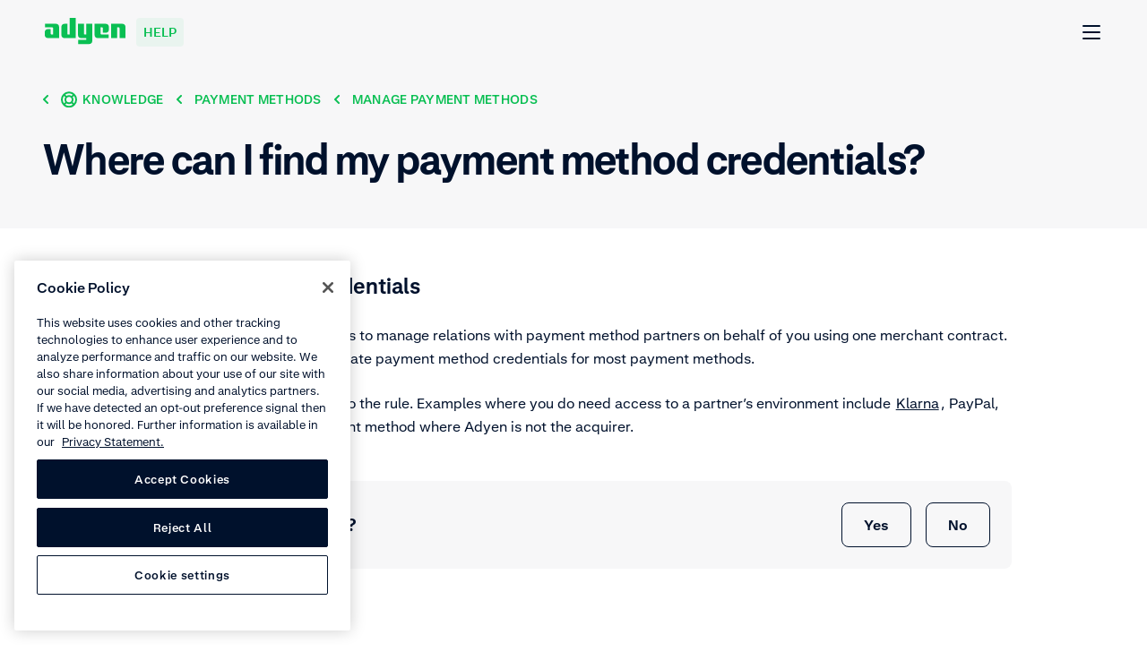

--- FILE ---
content_type: image/svg+xml
request_url: https://cdn-assets-eu.frontify.com/s3/frontify-enterprise-files-eu/eyJwYXRoIjoiYWR5ZW5cL2ZpbGVcL3ltU1E5ZTd0YnhFSnp1eW1MZzdrLnN2ZyJ9:adyen:NRQxllUKlyUSl8x14xLR4G3TLj3Y6hQXRYK9ovRIXms
body_size: 630
content:
<svg xmlns="http://www.w3.org/2000/svg" xml:space="preserve" x="0" y="0" version="1.1" viewBox="0 0 120 120"><path fill="none" stroke="#00112C" stroke-linecap="round" stroke-linejoin="round" stroke-miterlimit="10" stroke-width="1.5" d="m4.5 14.4 5.2 1.3M14.1 4.6l2.8 4.8M27.3 1 26 6.2"/><path fill="#0ABF53" d="M63.9 99.3h51c2.3 0 4.2-1.9 4.2-4.2V91c0-2.3-1.9-4.2-4.2-4.2h-51z"/><path fill="none" stroke="#00112C" stroke-linecap="round" stroke-linejoin="round" stroke-miterlimit="10" stroke-width="1.5" d="M63.9 99.3h51c2.3 0 4.2-1.9 4.2-4.2V91c0-2.3-1.9-4.2-4.2-4.2h-51z"/><path fill="#0ABF53" stroke="#00112C" stroke-linecap="round" stroke-linejoin="round" stroke-miterlimit="10" stroke-width="1.5" d="M38.9 99.3h27.8c2.3 0 4.2-1.9 4.2-4.2V91c0-2.3-1.9-4.2-4.2-4.2H38.9z"/><path fill="none" stroke="#00112C" stroke-linecap="round" stroke-linejoin="round" stroke-miterlimit="10" stroke-width="1.5" d="M38.9 91.3h17.3M63.5 95.4H43.6"/><path fill="#F7F7F8" stroke="#00112C" stroke-linecap="round" stroke-linejoin="round" stroke-miterlimit="10" stroke-width="1.5" d="M117.9 107.4H92v-8.1h25.9c.7 0 1.2.5 1.2 1.2v5.7c0 .7-.5 1.2-1.2 1.2"/><path fill="#FFF" stroke="#00112C" stroke-linecap="round" stroke-linejoin="round" stroke-miterlimit="10" stroke-width="1.5" d="M117.5 99.3H90.4v8.1h27.1z"/><path fill="#0070F5" stroke="#00112C" stroke-linecap="round" stroke-linejoin="round" stroke-miterlimit="10" stroke-width="1.5" d="M90.5 105.3v-3.9c0-1.1 1-2.1 2.1-2.1h-50c-1.1 0-2.1 1-2.1 2.1v3.9c0 1.1 1 2.1 2.1 2.1h50c-1.2 0-2.1-.9-2.1-2.1"/><path fill="none" stroke="#00112C" stroke-linecap="round" stroke-linejoin="round" stroke-miterlimit="10" stroke-width="1.5" d="M90.5 101.4h19.8"/><path fill="none" stroke="#00112C" stroke-miterlimit="10" stroke-width="1.5" d="M105.6 104.7h11.3"/><path fill="#0070F5" stroke="#00112C" stroke-linecap="round" stroke-linejoin="round" stroke-miterlimit="10" stroke-width="1.5" d="M108.6 86.9H33.2c-.9 0-1.7-.8-1.7-1.7v-5.1c0-.9.8-1.7 1.7-1.7h75.4c.9 0 1.7.8 1.7 1.7v5.1c0 .9-.8 1.7-1.7 1.7"/><path fill="#00112C" stroke="#00112C" stroke-linecap="round" stroke-linejoin="round" stroke-miterlimit="10" stroke-width="1.5" d="M64.8 107.4H6.9c-2.5 0-4.2-2-3.8-4.5L17.3 23c.5-2.5 2.8-4.5 5.4-4.5h57.9c2.5 0 4.2 2 3.8 4.5l-14.1 79.8c-.6 2.6-3 4.6-5.5 4.6"/><path fill="#FFF" stroke="#00112C" stroke-miterlimit="10" stroke-width="1.5" d="M62.5 107.4H4.7c-2.5 0-4.2-2-3.8-4.5L15 23c.5-2.5 2.8-4.5 5.4-4.5h57.9c2.5 0 4.2 2 3.8 4.5L68 102.8c-.6 2.6-3 4.6-5.5 4.6z"/><path fill="#00112C" stroke="#00112C" stroke-linecap="round" stroke-linejoin="round" stroke-miterlimit="10" stroke-width="1.5" d="M62.9 105.2H5c-1.2 0-2.1-1-1.9-2.3L17.3 23c.2-1.2 1.4-2.3 2.7-2.3h57.9c1.2 0 2.1 1 1.9 2.3l-14.1 79.8c-.3 1.3-1.6 2.4-2.8 2.4"/><path fill="none" stroke="#FFF" stroke-linecap="round" stroke-miterlimit="10" stroke-width="1.5" d="M23.1 102.9h22.6"/><path fill="#FFF" d="M81.9 29.5c-.2 0-.4-.2-.4-.5l.6-3.6c0-.2.3-.5.5-.5s.4.2.4.5l-.6 3.6c0 .4-.2.5-.5.5M80.7 36.4c-.2 0-.4-.2-.4-.5l.6-3.6c0-.2.3-.5.5-.5s.4.2.4.5l-.6 3.6c0 .3-.2.5-.5.5"/><path fill="#0ABF53" d="M50.3 72.2c6.9-5.9 8.5-15.3 3.6-21.1s-14.5-5.7-21.4.1-8.5 15.3-3.6 21.1 14.5 5.7 21.4-.1"/><path fill="none" stroke="#FFF" stroke-linecap="round" stroke-linejoin="round" stroke-miterlimit="10" stroke-width="1.5" d="m35.8 61.3 3.2 4.2 9.7-7.6"/></svg>

--- FILE ---
content_type: image/svg+xml
request_url: https://cdn-assets-eu.frontify.com/s3/frontify-enterprise-files-eu/eyJwYXRoIjoiYWR5ZW5cL2ZpbGVcL3pqYWFNRGJDbm9GTnBabVNiZW5NLnN2ZyJ9:adyen:gNNLJeVgIdDMzGCJFIJWaxwCtUz3fV5xnj--lktwAwI
body_size: 476
content:
<svg xmlns="http://www.w3.org/2000/svg" fill="none" viewBox="0 0 120 120"><path fill="#00112C" stroke="#00112C" stroke-linecap="round" stroke-linejoin="round" stroke-width="1.5" d="M46.396 51.915H8.012a6.383 6.383 0 0 1-6.404-6.404V26.369a6.384 6.384 0 0 1 6.404-6.404h38.384a6.404 6.404 0 0 1 6.404 6.404V45.58a6.394 6.394 0 0 1-6.404 6.334"/><path fill="#0ABF53" stroke="#00112C" stroke-linecap="round" stroke-linejoin="round" stroke-width="1.5" d="M48.478 49.914H10.083A6.404 6.404 0 0 1 3.68 43.51V24.297a6.383 6.383 0 0 1 6.404-6.404h38.395a6.414 6.414 0 0 1 6.404 6.404V43.51a6.424 6.424 0 0 1-6.404 6.404"/><path fill="#FFC200" stroke="#00112C" stroke-linecap="round" stroke-linejoin="round" stroke-width="1.5" d="M14.856 30.702H8.452v6.404h6.404z"/><path stroke="#00112C" stroke-linecap="round" stroke-linejoin="round" stroke-width="1.5" d="M11.674 30.702v6.404M8.452 34.954h3.222M8.452 32.813h3.222M11.674 33.904h3.182"/><path fill="#00112C" stroke="#00112C" stroke-linecap="round" stroke-linejoin="round" stroke-width="1.5" d="M109.837 51.915H71.452a6.414 6.414 0 0 1-6.404-6.404V26.369a6.414 6.414 0 0 1 6.404-6.404h38.385a6.416 6.416 0 0 1 6.414 6.404V45.58a6.403 6.403 0 0 1-6.414 6.334"/><path fill="#FFC200" stroke="#00112C" stroke-linecap="round" stroke-linejoin="round" stroke-width="1.5" d="M111.918 49.914H73.524a6.404 6.404 0 0 1-6.404-6.404V24.297a6.383 6.383 0 0 1 6.404-6.404h38.394a6.416 6.416 0 0 1 6.404 6.404V43.51a6.42 6.42 0 0 1-6.404 6.404"/><path fill="#0ABF53" stroke="#00112C" stroke-linecap="round" stroke-linejoin="round" stroke-width="1.5" d="M78.297 30.702h-6.404v6.404h6.404z"/><path stroke="#00112C" stroke-linecap="round" stroke-linejoin="round" stroke-width="1.5" d="M75.115 30.702v6.404M71.893 34.954h3.222M71.893 32.813h3.222M75.115 33.904h3.182"/><path fill="#00112C" stroke="#00112C" stroke-linecap="round" stroke-linejoin="round" stroke-width="1.5" d="M46.396 97.584H8.012a6.414 6.414 0 0 1-6.404-6.404V71.928a6.414 6.414 0 0 1 6.404-6.404h38.384a6.404 6.404 0 0 1 6.404 6.404V91.14a6.404 6.404 0 0 1-6.404 6.444"/><path fill="#fff" stroke="#00112C" stroke-linecap="round" stroke-linejoin="round" stroke-width="1.5" d="M48.478 95.553H10.083a6.414 6.414 0 0 1-6.404-6.404V69.927a6.404 6.404 0 0 1 6.404-6.405h38.395a6.404 6.404 0 0 1 6.404 6.405v19.212a6.464 6.464 0 0 1-6.404 6.414"/><path fill="#FFC200" stroke="#00112C" stroke-linecap="round" stroke-linejoin="round" stroke-width="1.5" d="M14.856 76.34H8.452v6.405h6.404z"/><path stroke="#00112C" stroke-linecap="round" stroke-linejoin="round" stroke-width="1.5" d="M11.674 76.34v6.405M8.452 80.594h3.222M8.452 78.482h3.222M11.674 79.553h3.182"/><path fill="#fff" stroke="#00112C" stroke-linecap="round" stroke-linejoin="round" stroke-width="1.5" d="M91.665 99.766a19.142 19.142 0 1 0 0-38.284 19.142 19.142 0 0 0 0 38.284"/><path stroke="#00112C" stroke-linecap="round" stroke-linejoin="round" stroke-width="1.5" d="M95.518 80.634h-7.665M91.665 84.446V76.78"/><path fill="#00112C" stroke="#00112C" stroke-linecap="round" stroke-linejoin="round" stroke-width="1.5" d="m118.392 95.063-14.009 14.009-7.004-21.014z"/></svg>

--- FILE ---
content_type: application/javascript; charset=UTF-8
request_url: https://help.adyen.com/_nuxt/static/1769085592/knowledge/payment-methods/manage-payment-methods/where-can-i-find-my-payment-method-credentials/payload.js
body_size: 3237
content:
__NUXT_JSONP__("/knowledge/payment-methods/manage-payment-methods/where-can-i-find-my-payment-method-credentials", (function(a,b,c,d,e,f,g,h,i,j,k,l,m,n,o,p,q,r,s,t,u,v,w,x,y,z,A,B){p[0]={type:"application\u002Fld+json",json:{"@context":"http:\u002F\u002Fschema.org","@type":"FAQPage",mainEntity:[{"@type":"Question",name:l,acceptedAnswer:{"@type":"Answer",text:q}}]}};return {data:[{page:{locale:"en",pageType:n,productTypes:j,pageTypeToTrack:"Article",title:l,slug:c,parentPage:{sys:{id:o}},breadCrumbs:[{title:"Knowledge",url:"\u002Fknowledge",id:"7mZTn4S9xtHpAWV2miV1yq"},{title:m,url:"\u002Fknowledge\u002Fpayment-methods",id:"d2oKbdDsdLSqzS2iX5FDW"},{title:"Manage payment methods",url:"\u002Fknowledge\u002Fpayment-methods\u002Fmanage-payment-methods",id:o}],seo:{title:l,description:"You don’t need separate payment method credentials for most payment methods. There are some excaptions such as Klarna and PayPal for Adyen.",keywords:"payment method credentials, credentials, klarna credentials, paypal credentials, giftcard credentials, log in for payment method, payment method account",robots:"index, follow",scripts:p},parentPageLink:b,structuredData:p,feedback:{showFeedback:d,labels:{formFields:[{name:"feedback",type:"textarea",label:"Describe how we can improve this page",required:d,visible:d,maxLength:"1000",errorMessage:"This is a required field."}],qualtricsFeedbackTitle:"Was this article helpful?",qualtricsFeedbackUpvoteButtonLabel:"Yes",qualtricsFeedbackDownvoteButtonLabel:"No",qualtricsFeedbackFormTitle:"Let us know how we can improve this page",qualtricsFeedbackFormSubmitLabel:"Submit feedback",qualtricsFeedbackResponseMessage:"Thank you for your valuable feedback. \u2028We'll use it to improve the experience for everyone."}},articleId:e,zendeskArticleId:r,salesforceArticle:{slug:c,title:l,salesforceArticleId:"000001381",zendeskArticleId:r,id:"ka0QD0000006AzBYAU",locale:"en-US",language:"en_US",body:q,brokenLinks:[]},articleBody:j,thumbnail:{src:b,alt:b},video:e,highlight:e,hasHighlight:a,notification:{link:e},callToAction:{title:"Discover our payment methods",description:"Discover popular payment methods from around the world and reach more customers.",link:{id:"2pbGTqg0gYwUea2n1Ddf9R",text:s,title:s,description:b,isInternalLink:a,url:"https:\u002F\u002Fwww.adyen.com\u002Fpayment-methods",contentType:b,nuxt:a,openInNewWindow:d,isVideo:a,isButton:a,thumbnail:{src:b,alt:b},tags:[],icon:e,cta:e},icon:{src:b,alt:b},cards:[],hasCards:a},callToActionSupport:{title:"Do you need additional help? ",description:b,link:e,icon:{src:"https:\u002F\u002Fcdn-assets-eu.frontify.com\u002Fs3\u002Ffrontify-enterprise-files-eu\u002FeyJwYXRoIjoiYWR5ZW5cL2ZpbGVcL29BNm9KMmRCaVFIM1JNb1J6ZEVyLnN2ZyJ9:adyen:9uMaTqkSkybsgphBSYeDECQvnIlbipv4auMSvYW_H2I",alt:"Stylized illustration of a customer support representative with headset."},cards:[{title:"Contact our support team",description:"Send us the details of your issue by adding images or screenshots.",link:{id:"2EZhtNiONsVwnUElqAbbKP",text:t,title:t,description:b,isInternalLink:a,url:"https:\u002F\u002Fca-live.adyen.com\u002Fca\u002Fca\u002FcontactUs\u002Fsupport.shtml?topic=paymentMethodSetup",contentType:b,nuxt:a,openInNewWindow:d,isVideo:a,isButton:a,thumbnail:{src:b,alt:b},tags:[],icon:e,cta:e}}],hasCards:d},relatedContent:{title:"Related content",items:[{contentType:n,link:{title:"What is my terminal Admin PIN?",url:"\u002Fknowledge\u002Fin-person-payments\u002Fyour-pos-account\u002Fwhat-is-my-terminal-admin-pin",nuxt:d,openInNewWindow:a},description:"Your admin PIN can be found by your admin in the Customer Area.",id:"cZtTgHmSvxNvUXZEUnhG5",thumbnail:{src:"https:\u002F\u002Fcdn-assets-eu.frontify.com\u002Fs3\u002Ffrontify-enterprise-files-eu\u002FeyJwYXRoIjoiYWR5ZW5cL2ZpbGVcL3kyRkNIdUxaeXZIdk13SldBVEQ0LnN2ZyJ9:adyen:-3Dvo6mwTfDtehv626d67rZ7Qzygd542D_oPWispMyI",alt:"Contactless payment confirmation on a mobile device with a stylized credit card."},topic:u,tags:[{label:u,color:v}]},{link:{title:m,url:"https:\u002F\u002Fdocs.adyen.com\u002Fpayment-methods",nuxt:a,openInNewWindow:d},thumbnail:{src:"https:\u002F\u002Fcdn-assets-eu.frontify.com\u002Fs3\u002Ffrontify-enterprise-files-eu\u002FeyJwYXRoIjoiYWR5ZW5cL2ZpbGVcL3ltU1E5ZTd0YnhFSnp1eW1MZzdrLnN2ZyJ9:adyen:NRQxllUKlyUSl8x14xLR4G3TLj3Y6hQXRYK9ovRIXms",alt:"Stylized illustration of a mobile device with a check mark on the screen, indicating a successful transaction."},description:"Learn about the payment methods you can add to your integration.",isVideo:a,isButton:a,tags:[{label:"Docs",color:"blue"},{label:w,color:k}],cta:e},{contentType:"PageHowToVideo",title:x,link:{title:x,url:"\u002Facademy\u002Fhow-to-videos\u002Fcustomer-area\u002Fhow-to-add-a-new-payment-method",nuxt:d,openInNewWindow:a},isVideo:d,backgroundColor:v,description:"This video explains how to add a new payment method on your test account. Be sure to be in the correct payment account in the customer area and add one or more payment methods. Follow the steps and submit your request. ",id:"5q4TYU0poP4mk4SCD3kvSE",thumbnail:{src:y,alt:z},video:{title:"How to set up payment methods",url:"https:\u002F\u002Fvimeo.com\u002F440624687",transcript:{json:{data:{},content:[{data:{},content:[{data:{},marks:[],value:"We start by logging in to the customer area.",nodeType:h}],nodeType:i},{data:{},content:[{data:{},marks:[],value:"First, make sure you are in the merchant account for which you want to add a payment method.",nodeType:h}],nodeType:i},{data:{},content:[{data:{},marks:[],value:"Then go to account, and go to payment methods. ",nodeType:h}],nodeType:i},{data:{},content:[{data:{},marks:[],value:"Here, click ‘add payment methods’ to continue.",nodeType:h}],nodeType:i},{data:{},content:[{data:{},marks:[],value:"Search for the payment method you want to add,\nNote that you can add multiple payment methods at once.",nodeType:h}],nodeType:i},{data:{},content:[{data:{},marks:[],value:"For more information, please refer to the documentation for each specific payment method in our docs.",nodeType:h}],nodeType:i},{data:{},content:[{data:{},marks:[],value:"Click Submit to finalize your request.",nodeType:h}],nodeType:i}],nodeType:"document"}},transcriptTitle:"View video transcript",thumbnail:{src:y,alt:z},labelClose:"Close",labelPlay:"Play"},tags:[{label:"How to",color:A}]},{link:{title:"Over a coffee with Olivia: Expert insights into local payment methods around the world ",url:"https:\u002F\u002Fwww.adyen.com\u002Fblog\u002Fover-a-coffee-with-olivia-expert-insights-into-local-payment-methods-around-the-world",nuxt:a,openInNewWindow:d},thumbnail:{src:"https:\u002F\u002Fcdn-assets-eu.frontify.com\u002Fs3\u002Ffrontify-enterprise-files-eu\u002FeyJwYXRoIjoiYWR5ZW5cL2ZpbGVcL0pFTmlHenU1ckFpNURYQ1RiQjdFLnN2ZyJ9:adyen:asn70IkSAJkDQ7GlzQ_u4jsBONpLU0mHkHTeaAW4on4",alt:"Adyen logo."},description:"Adyen’s Head of Local Payment Methods talks culture, shopper-focus, and WeChat Pay",isVideo:a,isButton:a,tags:[{label:"Blog",color:k},{label:w,color:k}],cta:e},{link:{title:"Customer Area",url:"\u002Facademy\u002Fwebinars\u002Fcustomer-area",nuxt:d,openInNewWindow:a},slug:j,locale:j,backgroundColor:k,contentType:"PageWebinar",description:"Discover your payments control center and optimize your processes.",tags:[{label:"Live",color:A}],types:["live"],linkedProductIds:[],products:[],id:B,key:B,date:j,thumbnail:{src:"https:\u002F\u002Fcdn-assets-eu.frontify.com\u002Fs3\u002Ffrontify-enterprise-files-eu\u002FeyJwYXRoIjoiYWR5ZW5cL2ZpbGVcL1ZISmJvc0JOYjVnRXNNUXJMcGFqLnN2ZyJ9:adyen:d5R2ow4UVVgVosz4lzqzrSqge1BRdG7nOdYTEEmm6mc",alt:"Stylized web interface with charts and user avatars."}}]},hasNotification:a,hasRelatedContent:d,tags:[m],searchableContent:"Where can I find my payment method credentials? Payment method credentialsAdyen’s unique offering allows us to manage relations with payment method partners on behalf of you using one merchant contract. This is why you don’t need separate payment method credentials for most payment methods.Naturally, there are exceptions to the rule. Examples where you do need access to a partner’s environment include Klarna, PayPal, gift cards, and any other payment method where Adyen is not the acquirer."}}],fetch:{},mutations:[["i18n\u002FsetRouteParams",{en:{topic:f,section:g,article:c},en_SG:{topic:f,section:g,article:c},en_US:{topic:f,section:g,article:c},de_DE:{topic:f,section:g,article:c},es_ES:{topic:f,section:g,article:c},es_MX:{topic:f,section:g,article:c},fr_FR:{topic:f,section:g,article:c},it_IT:{topic:f,section:g,article:c},ja_JP:{topic:f,section:g,article:c},pt_BR:{topic:f,section:g,article:c},zh_CN:{topic:f,section:g,article:c}}],["page\u002FsetLayoutTheme",k]]}}(false,"","where-can-i-find-my-payment-method-credentials",true,null,"payment-methods","manage-payment-methods","text","paragraph",void 0,"grey","Where can I find my payment method credentials?","Payment methods","PageArticle","28QMiWNqqDiE2nsRgwq8vR",Array(1),"\u003Chtml\u003E\u003Chead\u003E\u003C\u002Fhead\u003E\u003Cbody\u003E\u003Ch2\u003EPayment method credentials\u003C\u002Fh2\u003E\n\u003Cp\u003EAdyen’s unique offering allows us to manage relations with payment method partners on behalf of you using one merchant contract. This is why you don’t need separate payment method credentials for most payment methods.\u003C\u002Fp\u003E\n\u003Cp\u003ENaturally, there are exceptions to the rule. Examples where you do need access to a partner’s environment include \u003Ca href=\"\u002Fknowledge\u002Fpayment-methods\u002Fklarna\u002Fhow-should-i-use-the-klarna-merchant-portal\" data-sf-url=\"\u002Farticles\u002Fen_US\u002FKnowledge\u002Fhow-should-i-use-the-klarna-merchant-portal\" data-track-component-name=\"SalesforceArticle\" data-track-title=\"Where can I find my payment method credentials?\" data-track-text=\"Klarna\"\u003E\u003Cspan\u003EKlarna\u003C\u002Fspan\u003E\u003C\u002Fa\u003E, PayPal, gift cards, and any other payment method where Adyen is not the acquirer.\u003C\u002Fp\u003E\u003C\u002Fbody\u003E\u003C\u002Fhtml\u003E","4871611876380","Go to payment methods","Submit a request","In-person payments","green","English","How to add a new payment method [Test Account]","https:\u002F\u002Fcdn-assets-eu.frontify.com\u002Fs3\u002Ffrontify-enterprise-files-eu\u002FeyJwYXRoIjoiYWR5ZW5cL2ZpbGVcL3pqYWFNRGJDbm9GTnBabVNiZW5NLnN2ZyJ9:adyen:gNNLJeVgIdDMzGCJFIJWaxwCtUz3fV5xnj--lktwAwI","Four generic payment card icons in different colors with one featuring a plus sign.","yellow","UFi6bXYrPLANRVC9r3mpN")));